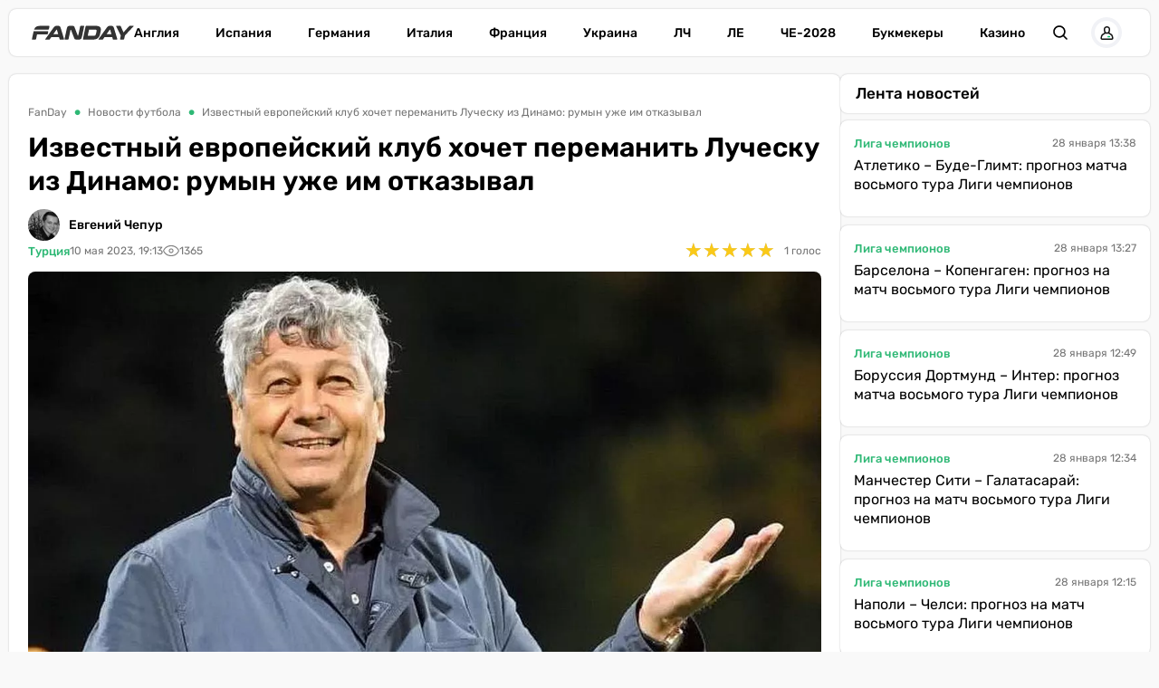

--- FILE ---
content_type: image/svg+xml
request_url: https://fanday.net/img/icons/eye.svg
body_size: -46
content:
<svg version="1.1" id="Слой_1" xmlns="http://www.w3.org/2000/svg" xmlns:xlink="http://www.w3.org/1999/xlink" x="0px" y="0px"
	 width="980px" height="664.9px" viewBox="0 0 980 664.9" style="enable-background:new 0 0 980 664.9;" xml:space="preserve">
<g  fill="#808080" fill-rule="evenodd">
	<path d="M490,0C110.6,0,0,331.3,0,331.3s110.6,333.6,490,333.6c379.3,0,490-332.6,490-332.6S869.4,0,490,0z M490,600.6
		c-314.2,0-426.8-269.7-426.8-269.7S176.8,63.2,490,63.2s426.8,268.7,426.8,268.7S804.2,600.6,490,600.6z M490,189.6
		c-78.6,0-142.3,63.7-142.3,142.3S411.4,474.2,490,474.2s142.3-63.7,142.3-142.3S568.6,189.6,490,189.6z M490.5,410.9
		c-43.9,0-79.5-35.4-79.5-79s35.6-79,79.5-79s79.5,35.4,79.5,79C570,375.6,534.4,410.9,490.5,410.9z"/>
</g>
</svg>


--- FILE ---
content_type: image/svg+xml
request_url: https://fanday.net/img/custom-icons/photo.svg
body_size: 459
content:
<?xml version="1.0" encoding="utf-8"?>
<!-- Svg Vector Icons : http://www.onlinewebfonts.com/icon -->
<!DOCTYPE svg PUBLIC "-//W3C//DTD SVG 1.1//EN" "http://www.w3.org/Graphics/SVG/1.1/DTD/svg11.dtd">
<svg version="1.1" xmlns="http://www.w3.org/2000/svg" xmlns:xlink="http://www.w3.org/1999/xlink" x="0px" y="0px" viewBox="0 0 1000 1000" enable-background="new 0 0 1000 1000" xml:space="preserve">
<metadata> Svg Vector Icons : http://www.onlinewebfonts.com/icon </metadata>
<style>.st0{fill:#458ce9}</style>
<g><g><path class="st0" d="M336.7,91.7h326.7L745,214.2h122.5c33.8,0,62.7,12.2,86.6,36.5s35.9,53.4,35.9,87.2v448.5c0,33.8-12,62.6-35.9,86.3s-52.8,35.6-86.6,35.6h-735c-33.8,0-62.7-12-86.6-35.9S10,819.6,10,785.8V337.3c0-33.8,12-62.8,35.9-86.9s52.8-36.2,86.6-36.2H255L336.7,91.7z M500,336.7c27.6,0,54.1,5.4,79.3,16.3c25.2,10.8,46.9,25.4,65.1,43.5s32.7,39.9,43.5,65.1c10.8,25.2,16.3,51.6,16.3,79.3c0,27.6-5.4,54.1-16.3,79.3c-10.8,25.2-25.4,46.9-43.5,65.1s-39.9,32.7-65.1,43.5C554.1,739.6,527.6,745,500,745s-54.1-5.4-79.3-16.3c-25.2-10.8-46.9-25.4-65.1-43.5s-32.7-39.9-43.5-65.1s-16.3-51.6-16.3-79.3c0-27.6,5.4-54.1,16.3-79.3c10.8-25.2,25.4-46.9,43.5-65.1s39.9-32.7,65.1-43.5C445.9,342.1,472.4,336.7,500,336.7z M500,418.3c-33.8,0-62.7,12-86.6,35.9s-35.9,52.8-35.9,86.6c0,33.8,12,62.7,35.9,86.6s52.8,35.9,86.6,35.9c33.8,0,62.7-12,86.6-35.9s35.9-52.8,35.9-86.6c0-33.8-12-62.7-35.9-86.6S533.8,418.3,500,418.3z M701.3,295.8l-80.1-122.5H380.4l-81.7,122.5H132.5c-11.3,0-20.9,4-28.9,12.1c-8,8.1-12,17.9-12,29.3v448.5c0,11.3,4,20.9,12,28.9c8,8,17.6,12,28.9,12h735c11.5,0,21.2-3.9,29-11.6c7.9-7.8,11.8-17.3,11.8-28.6V337.9c0-11.5-4-21.4-12.1-29.7c-8.1-8.3-17.7-12.4-28.7-12.4L701.3,295.8L701.3,295.8z"/></g></g>
</svg>